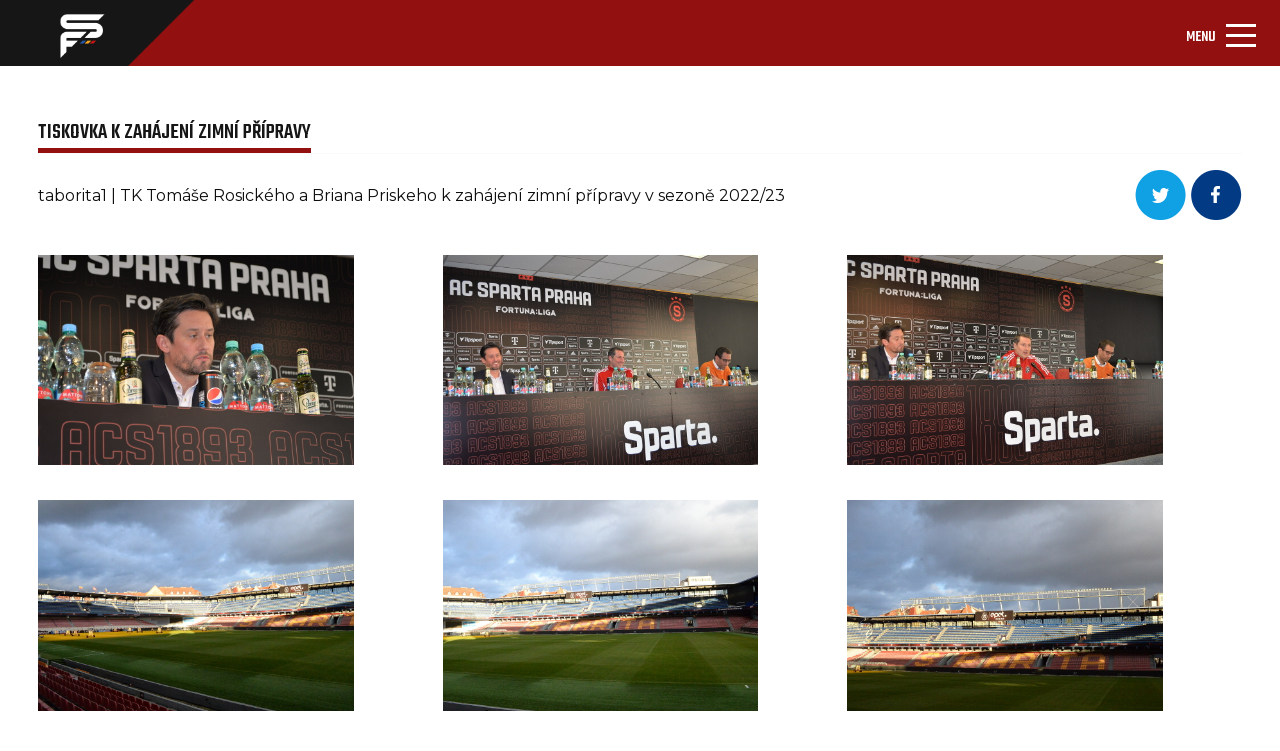

--- FILE ---
content_type: text/html; charset=UTF-8
request_url: https://spartaforever.cz/foto.php?page=3&fotoalbum=4221&parent=318
body_size: 4611
content:
<!DOCTYPE html>
<html lang="cs">
<head>
    <meta charset="UTF-8">
    <meta name="viewport" content="width=device-width, initial-scale=1, shrink-to-fit=no">
    <link rel="stylesheet" href="assets/css/bootstrap.min.css">
    <link rel="stylesheet" href="assets/css/style-others.css">
    <link rel="stylesheet" href="assets/css/main.css">
    <link rel="stylesheet" href="assets/css/lightbox.min.css">
    <link rel="stylesheet" href="assets/css/style-post-gallery.css">
    <link rel="preconnect" href="https://fonts.gstatic.com/" crossorigin="anonymous">
    <link href="https://fonts.googleapis.com/css2?family=Montserrat&display=swap" rel="stylesheet">
    <link href="https://fonts.googleapis.com/css2?family=Teko:wght@400;500&display=swap" rel="stylesheet">
    <link href="https://fonts.googleapis.com/css2?family=Montserrat:wght@700&display=swap" rel="stylesheet">
    <link rel="stylesheet" href="https://cdn.jsdelivr.net/npm/@fortawesome/fontawesome-free@5.15.3/css/fontawesome.min.css" crossorigin="anonymous">
    <script src="https://cdn.jsdelivr.net/npm/@popperjs/core@2.9.2/dist/umd/popper.min.js" crossorigin="anonymous"></script>
    <script src="https://cdnjs.cloudflare.com/ajax/libs/jquery/3.6.0/jquery.min.js" crossorigin="anonymous"></script>
    <script src="assets/js/lightbox.min.js"></script>
<script async="" src="https://pagead2.googlesyndication.com/pagead/js/adsbygoogle.js?client=ca-pub-5805218186402986" crossorigin="anonymous" data-checked-head="true"></script>
    <title>Detail fotogalerie</title>
</head>
<body>
<header id="MyNavbar">
    <div class="container-fluid">
        <div class="row first-row">
            <div class="col-12 nav-logo" title="Úvodní stránka" onclick="javascript:location='index.php?intro=1';" style="cursor: pointer;">
                <div class="nav-logo-background">
                    <img src="assets/img/Obdélník_1_kopie_2.png" alt="">
                </div>
                <div class="nav-logo-img">
                    <img src="assets/img/nav_logo.png" alt="">
                </div>
            </div>
        </div>
        <div class="row second-row">
            <div class="col-6 first-column">
                <a href="https://www.facebook.com/spartaforever.cz">
                    <img src="assets/img/FB.svg" alt="">
                </a>
                <a href="https://twitter.com/spartaforever">
                    <img src="assets/img/TW.svg" alt="">
                </a>
                <a href="https://www.instagram.com/spartaforever_cz">
                    <img src="assets/img/IG.svg" alt="">
                </a>
                <a href="https://www.youtube.com/channel/UCjfHcOoTEXRDkeI2_p-urow">
                    <img src="assets/img/YT.svg" alt="">
                </a>
            </div>
            <div class="col-12 main-nav">
                <div class="col-6 second-column">
                    <nav class="navbar navbar-light navbar-expand-xl">
                        <div class="container-fluid">
                            <button class="navbar-toggler" type="button" data-bs-toggle="collapse" data-bs-target="#navbarSupportedContent" aria-controls="navbarSupportedContent" aria-expanded="false" aria-label="Toggle navigation">
                                <span class="navbar-toggler-title">MENU</span>
                                <span class="navbar-toggler-icon"></span>
                            </button>
                            <div class="collapse navbar-collapse" id="navbarSupportedContent">
                                <ul class="navbar-nav me-auto mb-2 mb-lg-0">

                                   <li class="nav-item navbar-links ">
                                        <a class="nav-link" href="forum.php">Fórum</a>
                                    </li>
                                    <li class="nav-item navbar-links  dropdown">
                                        <a class="nav-link dropdown-toggle" id="navbarDropdownMenuLink" data-toggle="dropdown" aria-haspopup="true" aria-expanded="false"  href="tipovacka.php">Tipovačka</a>
                                        <ul class="dropdown-menu" aria-labelledby="navbarDropdownMenuLink">
                                            <li><a class="dropdown-item" href="tipovacka.php">Aktuální kolo</a></li>
                                            <li><a class="dropdown-item" href="tipovacka_poradi.php">Celkové pořadí</a></li>
                                        </ul>

                                    </li>
 				    <li class="nav-item navbar-links  ">
                                        <a class="nav-link" href="znamkovani.php">Známkování</a>
                                    </li>

                                    <li class="nav-item navbar-links dropdown">
					<a class="nav-link dropdown-toggle" href="ukaz_rubriku.php?rubrika=12" id="navbarDropdownMenuLink" data-toggle="dropdown" aria-haspopup="true" aria-expanded="false">Navštívili jsme</a>
					 <ul class="dropdown-menu" aria-labelledby="navbarDropdownMenuLink">
                                            <li><a class="dropdown-item" href="ukaz_rubriku.php?rubrika=12">A tým</a></li>
                                            <li><a class="dropdown-item" href="ukaz_rubriku.php?rubrika=12">B tým</a></li>
                                            <li><a class="dropdown-item" href="ukaz_rubriku.php?rubrika=56">Mládež Sparty</a></li>
                                            <li><a class="dropdown-item" href="ukaz_rubriku.php?rubrika=61">Ženský tým</a></li>
                                            <li><a class="dropdown-item" href="ukaz_rubriku.php?rubrika=60">Fotbalová horečka</a></li>
                                        </ul>
                                    </li>
                                    <li class="nav-item navbar-links active">
                                        <a class="nav-link" href="fotoalbum.php">Fotogalerie</a>
                                    </li>
                                    <li class="nav-item navbar-links">
      <a class="nav-link dropdown-toggle" href="ukaz_rubriku.php?rubrika=12" id="navbarDropdownMenuLink" data-toggle="dropdown" aria-haspopup="true" aria-expanded="false"> Sparťanská šlechta</a>
                                         <ul class="dropdown-menu" aria-labelledby="navbarDropdownMenuLink">
                                            <li><a class="dropdown-item" href="ukaz_rubriku.php?rubrika=62">SF CUP</a></li>
                                            <li><a class="dropdown-item" href="ukaz_rubriku.php?rubrika=35">CO SE DĚJE</a></li>
                                            <li><a class="dropdown-item" href="ukaz_rubriku.php?rubrika=14">FANOUŠEK TÝDNE</a></li>
                                            <li><a class="dropdown-item" href="ukaz_rubriku.php?rubrika=43">CHOREOFOND</a></li>
                                            <li><a class="dropdown-item" href="ukaz_rubriku.php?rubrika=41">CHORÁLY</a></li>
  					    <li><a class="dropdown-item" href="ukaz_rubriku.php?rubrika=50">RUDÉ LEGENDY</a></li>
                                            <li><a class="dropdown-item" href="ukaz_rubriku.php?rubrika=57">ACS KNIHOVNIČKA</a></li>
                                            <li><a class="dropdown-item" href="ukaz_rubriku.php?rubrika=71">HISTORIE</a></li>

                                            <li><a class="dropdown-item" href="ukaz_rubriku.php?rubrika=65">O.S. 12. HRÁČ</a></li>
                                            <li><a class="dropdown-item" href="ukaz_clanek.php?clanek=572">ODKAZY</a></li>
                                        </ul>

                                    </li>
                                    <li class="nav-item navbar-links">
                                        <a class="nav-link dropdown-toggle" href="#" id="navbarDropdownMenuLink" data-toggle="dropdown" aria-haspopup="true" aria-expanded="false">Z hlediště</a>
					<ul class="dropdown-menu" aria-labelledby="navbarDropdownMenuLink">
					 <li><a class="dropdown-item" href="ukaz_rubriku.php?rubrika=49">O Spartě s</a></li>				
                                         <li><a class="dropdown-item" href="ukaz_rubriku.php?rubrika=36">KOMENTÁŘE</a></li>
                                         <li><a class="dropdown-item" href="ukaz_rubriku.php?rubrika=45">NÁZORY</a></li>
					</ul>
                                    </li>
                                    <li class="nav-item navbar-links">
					<a class="nav-link dropdown-toggle" href="#" id="navbarDropdownMenuLink" data-toggle="dropdown" aria-haspopup="true" aria-expanded="false">O nás</a>
                                        <ul class="dropdown-menu" aria-labelledby="navbarDropdownMenuLink">
                                            <li><a class="dropdown-item" href="ukaz_clanek.php?clanek=904">REKLAMA NA SF</a></li>
                                            <li><a class="dropdown-item" href="ukaz_clanek.php?clanek=168">SF V MÉDIÍCH</a></li>
                                            <li><a class="dropdown-item" href="ukaz_clanek.php?clanek=3653">SLOVO REDAKCE</a></li>
                                            <li><a class="dropdown-item" href="ukaz_rubriku.php?rubrika=63">POMÁHÁME</a></li>
                                        </ul>

                                    </li>
                                    <li class="nav-item eshop">
                                        <a class="nav-link" href="https://spartani.cz">Eshop</a>
                                    </li>
				    <li class="nav-item navbar-links">
                                        <a class="nav-link dropdown-toggle" href="#" id="navbarDropdownMenuLink" data-toggle="dropdown" aria-haspopup="true" aria-expanded="false"><img src="assets/img/Hledat_ikon.png" alt=""></a>
					<ul class="dropdown-menu" aria-labelledby="navbarDropdownMenuLink"> 
                                    <li class="dropdown-item">
<form action="search.php" method="post" id="isearch">
<a class="nav-link" href="#"><input name="searchstr" style="width: 100px;"  type="text" id="hledej" class="hledej-field" /><img onclick="document.getElementById('isearch').submit();" src="assets/img/Hledat_ikon.png" alt=""></a>
</form>
					</ul>
                                    </li>
                                    <li class="nav-item">
				                                        <a class="nav-link" href="login.php" title="Login"><img src="assets/img/Ucet_ikon.png" alt=""></a>
				                                    </li>

                                </ul>
                            </div>
                        </div>
                    </nav>
                </div>
            </div>
        </div>
   </div>
<ul class="breadcrumb"> <li><a href="/">Spartaforever.cz</a></li><li><a href="fotoalbum.php?parent=0">Tiskovky a setkání s hráči</a></li><li><a href="fotoalbum.php?parent=113">Sezóna 2022/2023</a></li></ul>    </ul>
</header>
<div class="container-fluid main-section">
    <div class="row main-section-first-row">


        <div class="col-12 main-section-first-column">
            <h4 class="active-element-h4">
                <a href="">TISKOVKA K ZAHÁJENÍ ZIMNÍ PŘÍPRAVY</a>
            </h4>
        </div>
        <hr>
        <div class="col-12 main-section-second-column">
            <h3>
		taborita1 | TK Tomáše Rosického a Briana Priskeho k zahájení zimní přípravy v sezoně 2022/23            </h3>
            <div class="main-section-second-column-first-wrapper-item">
<a style="display: inline-block;" href="https://twitter.com/intent/tweet?url=https://www.spartaforever.cz/foto.php?parent=318&fotoalbum=4221"><img src="assets/img/tw-icon.png" alt=""></a>
<a style="display: inline-block;" href="https://www.facebook.com/share.php?u=https://www.spartaforever.cz/foto.php?parent=318&fotoalbum=4221"><img src="assets/img/fb-icon.png" alt=""></a>
            </div>
        </div>

<div class="col-12 main-section-third-column"><a href="images/fotoalbum/4221/12bc76a4de8a057.jpg" data-lightbox="spabol" data-title="">
                <img src="images/fotoalbum/4221/12bc76a4de8a057.jpg" loading="lazy" alt=""></a><a href="images/fotoalbum/4221/4c1d113b6774649.jpg" data-lightbox="spabol" data-title="">
                <img src="images/fotoalbum/4221/4c1d113b6774649.jpg" loading="lazy" alt=""></a><a href="images/fotoalbum/4221/b16500e76eb2185.jpg" data-lightbox="spabol" data-title="">
                <img src="images/fotoalbum/4221/b16500e76eb2185.jpg" loading="lazy" alt=""></a></div><div class="col-12 main-section-third-column"><a href="images/fotoalbum/4221/095bb583b0d4234.jpg" data-lightbox="spabol" data-title="">
                <img src="images/fotoalbum/4221/095bb583b0d4234.jpg" loading="lazy" alt=""></a><a href="images/fotoalbum/4221/481114515cc53cf.jpg" data-lightbox="spabol" data-title="">
                <img src="images/fotoalbum/4221/481114515cc53cf.jpg" loading="lazy" alt=""></a><a href="images/fotoalbum/4221/115ac05fa722796.jpg" data-lightbox="spabol" data-title="">
                <img src="images/fotoalbum/4221/115ac05fa722796.jpg" loading="lazy" alt=""></a></div><div class="col-12 main-section-third-column"><a href="images/fotoalbum/4221/2a13b6ae0580314.jpg" data-lightbox="spabol" data-title="">
                <img src="images/fotoalbum/4221/2a13b6ae0580314.jpg" loading="lazy" alt=""></a><a href="images/fotoalbum/4221/d6699edfa338860.jpg" data-lightbox="spabol" data-title="">
                <img src="images/fotoalbum/4221/d6699edfa338860.jpg" loading="lazy" alt=""></a></div>
        <div class="col-12 main-section-fourth-column">
<!--            <a class="main-section-fifeth-column-a-element" href="#">Načíst další</a>-->
            <div class="main-section-fifeth-column-numbers-wrapper">
<a class="main-section-fifeth-column-numbers-item-img-left" href="foto.php?page=2&amp;fotoalbum=4221&amp;parent=318"><img src="assets/img/forum-arrow.svg" alt=""></a>
<a href="foto.php?page=1&amp;fotoalbum=4221&amp;parent=318">1</a><a href="foto.php?page=2&amp;fotoalbum=4221&amp;parent=318">2</a><a class="main-section-fifeth-column-numbers-item-active" href="foto.php?page=3&amp;fotoalbum=4221&amp;parent=318">3</a><a href="foto.php?allpic=1&amp;fotoalbum=4221&amp;parent=318">zobrazit všechny fotky</a>            </div>
            <div class="main-section-fifeth-column-numbers-wrapper-2">
<a style="display: inline-block;" href="https://twitter.com/intent/tweet?url=https://www.spartaforever.cz/foto.php?parent=318&fotoalbum=4221"><img src="assets/img/tw-icon.png" alt=""></a>
<a style="display: inline-block;" href="https://www.facebook.com/share.php?u=https://www.spartaforever.cz/foto.php?parent=318&fotoalbum=4221"><img src="assets/img/fb-icon.png" alt=""></a>
            </div>
        </div>

</div>
    <div class="main-section-banner-second">
        <div class="main-section-banner-item-second">
<!-- Resp_vodorovna_new -->
<ins class="adsbygoogle"
     style="display:block"
     data-ad-client="ca-pub-5805218186402986"
     data-ad-slot="7865394726"
     data-ad-format="auto"
     data-full-width-responsive="true"></ins>
<script>
     (adsbygoogle = window.adsbygoogle || []).push({});
</script>

        </div>
    </div>
    <div class="row main-section-second-row">
        <div class="col-12">
            <div class="news-card-header3">

                <h3>Novinky na internetu</h3>
                <hr>

                <div class="news">
                    <div class="news-date">
                        <span >23.01</span>
                        <div class="new-paragraph-relative">
                            <p class="news-paragraph">
                                <a title="Vložil taborita1" href="https://sparta.cz/cs/sparta-tv/43759-vsichni-odvedli-vybornou-praci">Všichni odvedli výbornou práci</a>
                            </p>
                        </div>
                    </div>
                </div>
                <div class="news">
                    <div class="news-date">
                        <span >23.01</span>
                        <div class="new-paragraph-relative">
                            <p class="news-paragraph">
                                <a title="Vložil taborita1" href="https://sparta.cz/cs/sparta-tv/43760-pripraveni-do-boje">Připraveni do boje</a>
                            </p>
                        </div>
                    </div>
                </div>
                <div class="news">
                    <div class="news-date">
                        <span >23.01</span>
                        <div class="new-paragraph-relative">
                            <p class="news-paragraph">
                                <a title="Vložil taborita1" href="https://sparta.cz/cs/sparta-tv/43755-sestrih-legia-sparta-1100">SESTŘIH: Legia - Sparta (11:00)</a>
                            </p>
                        </div>
                    </div>
                </div>
                <div class="news">
                    <div class="news-date">
                        <span >23.01</span>
                        <div class="new-paragraph-relative">
                            <p class="news-paragraph">
                                <a title="Vložil taborita1" href="https://sparta.cz/cs/sparta-tv/43758-sestrih-legia-sparta-1400">SESTŘIH: Legia - Sparta (14:00)</a>
                            </p>
                        </div>
                    </div>
                </div>
                <div class="news">
                    <div class="news-date">
                        <span >21.01</span>
                        <div class="new-paragraph-relative">
                            <p class="news-paragraph">
                                <a title="Vložil taborita1" href="https://sparta.cz/cs/novinky/44577-proces-uceni-nikdy-nekonci">Proces učení nikdy nekončí</a>
                            </p>
                        </div>
                    </div>
                </div>
                <div class="news">
                    <div class="news-date">
                        <span >20.01</span>
                        <div class="new-paragraph-relative">
                            <p class="news-paragraph">
                                <a title="Vložil taborita1" href="https://sparta.cz/cs/sparta-tv/43754-chci-vitezit">Chci vítězit</a>
                            </p>
                        </div>
                    </div>
                </div>


            </div>
            <div class="main-section-banner" id="fixBanner">
                <div class="main-section-banner-item">
<!-- Svisla -->
<ins class="adsbygoogle"
     style="display:block"
     data-ad-client="ca-pub-5805218186402986"
     data-ad-slot="9342127929"
     data-ad-format="auto"
     data-full-width-responsive="true"></ins>
<script>
     (adsbygoogle = window.adsbygoogle || []).push({});
</script>
                </div>
            </div>
        </div>
    </div>
</div>

<div class="container-fluid">
    <div class="row">
        <div class="col-12 main-section-last-row-banner">
            <div class="main-section-last-row-banner-item"><!-- Resp_vodorovna_new -->
<ins class="adsbygoogle"
     style="display:block"
     data-ad-client="ca-pub-5805218186402986"
     data-ad-slot="7865394726"
     data-ad-format="auto"
     data-full-width-responsive="true"></ins>
<script>
     (adsbygoogle = window.adsbygoogle || []).push({});
</script>

</div>
        </div>
    </div>
</div>
<footer>
    <div class="container-fluid">
        <div class="row first-footer">
      	    <div class="col-1"><a href="forum.php">Fórum </a></div>
            <div class="col-1"><a href="tipovacka.php">Tipovačka </a></div>
            <div class="col-1"><a href="znamkovani.php">Známkování </a></div>
            <div class="col-1"><a href="ukaz_rubriku.php?rubrika=12">Navštívili jsme </a></div>
            <div class="col-1"><a href="fotoalbum.php">Fotogalerie </a></div>
            <div class="col-1"><a href="ukaz_rubriku.php?rubrika=49">O Spartě s </a></div>
            <div class="col-1 eshop"><a href="https://spartani.cz">Eshop </a></div>

        </div>
	       <div class="row second-footer">
            <div class="col-3"><a href="https://www.facebook.com/spartaforever.cz"> <img src="assets/img/FB.svg" alt="Facebook"> </a></div>
            <div class="col-3"><a href="https://twitter.com/spartaforever"> <img src="assets/img/TW.svg" alt="Twitter"> </a></div>
            <div class="col-3"><a href="https://www.instagram.com/spartaforever_cz"> <img src="assets/img/IG.svg" alt="Instagram"> </a></div>
            <div class="col-3"><a href="https://www.youtube.com/channel/UCjfHcOoTEXRDkeI2_p-urow"> <img src="assets/img/YT.svg" alt="Youtube"> </a></div>
        </div>
        <hr>
        <div class="row third-footer">
            <div class="col-4 third-footer-first-column"><p>Toto jsou stránky, které si tvoří samotní fanoušci fotbalové Sparty. Za jednotlivé příspěvky odpovídá jejich autor a nemusí vyjadřovat názory a stanovisko redakce.
                Pokud chceš přispět i ty, neváhej a kontaktuj nás na fanousci@spartaforever.cz.</p></div>
            <div class="col-4 third-footer-second-column"><p>Zasláním jakéhokoli materiálu dává jeho odesílatel redakci automaticky svolení k jeho publikování na tomto webu a právo k případnému dalšímu využití. </p></div>
            <div class="col-4"><p>Zároveň tím potvrzuje, že je jeho autorem. Jakékoliv užití obsahu těchto stránek včetně převzetí, šíření či dalšího zpřístupňování článků, videí a fotografií je bez písemného souhlasu Sparta Forever zakázáno. <a style="color: white;" href="ukaz_clanek.php?clanek=3716">Pravidla naší registrace a diskuze</a>.</p>
            </div>
        </div>
        <hr>
        <div class="row logosf">
            <div class="col-12">
                <img src="assets/img/nav_logo.png" alt="logo">
            </div>
        </div>
        <div class="row footer-column">
            <div class="col-6 footer-column-first-one"><p>2004 - 2026 © Sparta Forever </p></div>
            <div class="col-6 footer-column-second-one"><p>(fanousci@spartaforever.cz) </p></div>
        </div>
    </div>
</footer>
<script src="assets/js/bootstrap.min.js"></script>
<script src="assets/js/sticky.js"></script>
<script>
    lightbox.option({
        'resizeDuration': 200,
        'wrapAround': true,
        'albumLabel' : 'Obrázek %1 z %2',
        'positionFromTop': 150
    })
</script>
<!-- Global site tag (gtag.js) - Google Analytics -->
<script async src="https://www.googletagmanager.com/gtag/js?id=UA-4217258-1"></script>
<script>
  window.dataLayer = window.dataLayer || [];
  function gtag(){dataLayer.push(arguments);}
  gtag('js', new Date());

  gtag('config', 'UA-4217258-1');
</script>
</body>
</html>


--- FILE ---
content_type: text/html; charset=utf-8
request_url: https://www.google.com/recaptcha/api2/aframe
body_size: 266
content:
<!DOCTYPE HTML><html><head><meta http-equiv="content-type" content="text/html; charset=UTF-8"></head><body><script nonce="vE2gBXHyYjn6hniXrIw2iw">/** Anti-fraud and anti-abuse applications only. See google.com/recaptcha */ try{var clients={'sodar':'https://pagead2.googlesyndication.com/pagead/sodar?'};window.addEventListener("message",function(a){try{if(a.source===window.parent){var b=JSON.parse(a.data);var c=clients[b['id']];if(c){var d=document.createElement('img');d.src=c+b['params']+'&rc='+(localStorage.getItem("rc::a")?sessionStorage.getItem("rc::b"):"");window.document.body.appendChild(d);sessionStorage.setItem("rc::e",parseInt(sessionStorage.getItem("rc::e")||0)+1);localStorage.setItem("rc::h",'1769452689603');}}}catch(b){}});window.parent.postMessage("_grecaptcha_ready", "*");}catch(b){}</script></body></html>